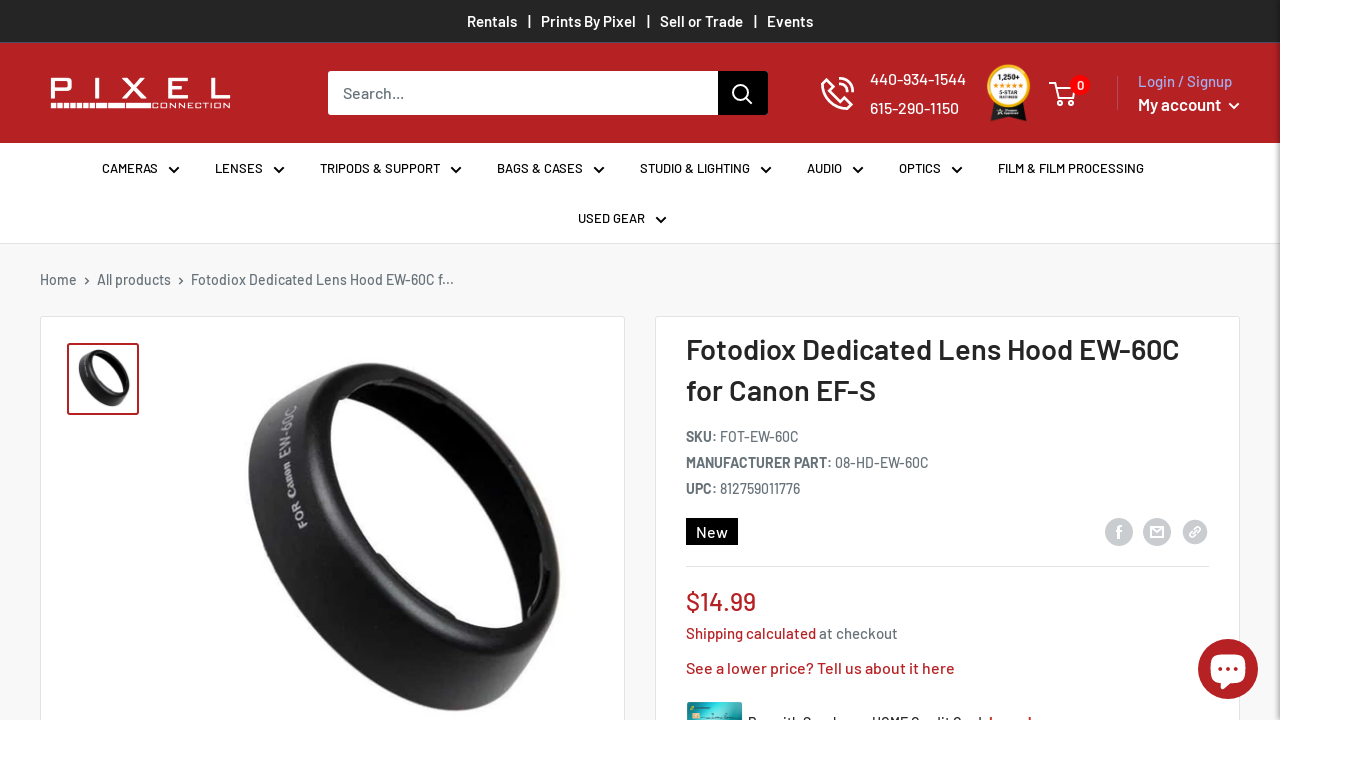

--- FILE ---
content_type: text/html; charset=UTF-8
request_url: https://app.inspon.com/dev-app/backend/api/api.php
body_size: 88
content:
{"product":{"title":"Fotodiox Dedicated Lens Hood EW-60C for Canon EF-S","featuredImage":{"id":"gid:\/\/shopify\/ProductImage\/39568101572851"},"options":[{"name":"Title","values":["Default Title"]}],"variants":[{"id":43856882008307,"option1":"Default Title","title":"Default Title","price":"14.99"}]},"collection":[{"title":"Photo Accessories"},{"title":"Lens Accessories"},{"title":"Photo Accessories"},{"title":"Lens Accessories"},{"title":"Pre Order Collection - Do not delete"},{"title":"INCLUDE_IN_SHOPPING_FEED"},{"title":"less price Products ohio holidays"},{"title":"All Products"},{"title":"All"},{"title":"All Products"},{"title":"All Products"}]}

--- FILE ---
content_type: text/css
request_url: https://thepixelconnection.com/cdn/shop/t/28/assets/edz-custom.css?v=144510369205493885051769669680
body_size: 515
content:
/** Shopify CDN: Minification failed

Line 191:12 Expected identifier but found whitespace
Line 191:13 Unexpected "("

**/
@media screen and (max-width: 768px) {
    .header {
        display: flex !important;
        align-items: center !important;
        min-height: 64px !important;
}
.featured_col_products .tab button {
        font-size: 14px !important;
}  
.featured_col_products .tab button.active {
    border-bottom: 4px solid #b62124 !important;
}  
.p_list_section {
    margin-top: 20px important;
} 
.homepage_icon .slick-list.draggable .slick-track {
    padding: 0px 0 !important;
} 
section.section.logo_list_main {
        margin-top: 0px !important;
}  
section.section.logo_list_main {
    margin: 0px 0 0px !important; 
}  
.section {
    margin: 10px 0 !important; 
} 
.section.image_with_text_section {
    padding: 2rem 0% !important;
} 
p.footer__aside-title {
    padding-top: 0px !important;
}  
h2.section__title.heading.h3, .review_sec h2.heading, .heading-color-red {
    font-size: 20px !important;
    padding-top: 5px !important;
    padding-bottom: 5px !important;
}
.product-item__title {
    height: 100px;
} 
.product-item__title {
    height: 100px !important;
} 
.star_container {
    height: 3rem !important;
}  
.shopify-section.featured-collction .product-item__title {
    height: 70px !important;
}    
.edu-page-h2 {
    color: #B62124 !important;
    font-size: 20px !important;
    line-height: 25px !important;
    font-weight: 700 !important;
}  
.fsize {
    font-size: 25px !important;
}
.nv-richtext-item h3 {
    margin: 0 0 5px !important;
}  
section.nv-richtext-wrapper {
    margin: 0rem auto !important; 
} 
.nv-richtext-item {
    padding: 5px 0 !important; ;
    border-bottom: 1px solid #dedede;
    padding-bottom: 1rem !important; ;
} 
.form-back {
    width: 100% !important;
}
.Polaris-FormLayout h3 {
        font-size: 22px !important;
        line-height: 1 !important;
}  
.wsw-featued-box {
    width: 100% !important;
    padding: 0 25px !important;
    margin: 0 auto !important;
}  
.advantage-div .narrow-div {
    padding: 0rem 4px 0rem !important;
}  
.narrow-div p {
    padding-top: 5px !important;
    color: #000;
}  
.advantage-div {
    padding-bottom: 2rem !important;
}  
.wsw-text-section-wrapper .narrow-div {
    padding-bottom: 2rem !important;
    padding-top: 2rem !important;
}  
.card {
    z-index: 0 !important;
}
}
@media (min-width: 769px) and (max-width: 990px) {
.header__search-bar-wrapper {
    padding: 0 0% !important;
}   
.header__mobile-nav {
    display: inline-block;
    margin-right: 0px !important;
}  
.header__logo {
    margin-right: 0px !important;
}
.header.header--inline .container {
    padding: 0 20px !important;
}  
.header__logo-image {
    max-width: 200px !important;
}  
.header__action-list {
    padding-left: 0px !important;
} 
.mobile-menu__help-wrapper .icon--bi-phone {
    margin-right: 10px !important;
    margin-left: 10px !important;
}
.co-number-list {
    font-size: 11px !important;
} 
.shopper_app img {
    margin-left: 6px !important;
}
shopper_app img {
    height: 40px !important;
} 
.product-item__title {
    height: 80px !important;
} 
.star_container {
    height: 3rem !important;
}  
.shopify-section.featured-collction .product-item__title {
        height: 70px !important;
}  
.fsize {
    font-size: 25px !important;
}
section.nv-richtext-wrapper {
    margin: 0rem auto !important; 
}
.nv-richtext-item {
    padding: 5px 0 !important; ;
    border-bottom: 1px solid #dedede;
    padding-bottom: 1rem !important; ;
}
h2.section__title.heading.h3, .review_sec h2.heading, .heading-color-red {
    font-size: 25px !important;
}  
.side-by-side{
    padding: 10px 0 !important;
} 
.text-div {
    padding: 20px !important;
}
.form-back {
    width: 90% !important;;
    padding: 1rem !important;;
} 
.Polaris-FormLayout h3 {
        font-size: 26px !important;
        line-height: 1 !important;
}  
}
@media screen and (min-width: 641px) {
    .header__logo-image {
        max-width: 240px !important;
    }
}
.footer-images {
    display: flex;
    gap: 25px;
}
p.footer__aside-title {
    padding-top: 0px !important;
}
.footer__aside-item--localization, .footer__aside-item--copyright
Specificity: (0,1,0)
 {
    margin-top: 15px !important;
}
.product-item__title {
    height: 80px;
}
.star_container {
    height: 2rem;
}
.shopify-section.featured-collction .product-item__title {
  height: 70px !important;
}
.shopify-policy__container {
    max-width: 1200px;
    width: 100%;
}
.rte h3 {
    margin: 0.8em 0 0.8em 0;
}
.shopify-policy__title {
    margin: 10px 0;
}
.shopify-policy__body .container {
    padding: 0px !important;
}
/* .page__content.rte div {
    width: 100% !important;
} */
.article__inner {
    max-width: 100% !important;
    margin: 40px auto 60px auto;
}
.article__inner {
  margin-top: 30px;
}
.page__header {
    margin: 10px 0 !important; 
}
.edu-container-2 {
  padding: 25px 10px 0px !important;
}  
.edu-container {
        padding: 25px 20px !important;
}
.how-it-work, .why-shop-icons {
    padding: 1rem 0 !important;
}
.form-back {
    margin-top: 0px !important;
}
.contact-location {
    padding: 0px 0 !impportant;
}
.nash-top-block {
    margin-top: 0rem 0px !important;
    margin-bottom: 1rem !important;
}
section.nv-store-img-wrapper {
    margin: 1rem auto !important;
}
.nash-top-block {
    margin-top: 0rem !important;
}
.image-div {
    padding: 0px !important;
}
.icons-inner {
    width: 33.33% !important;
    padding: 10px !important;
}
.form-back {
    width: 75%;
    padding: 0.8rem !important;
}
.pagination {
    padding: 20px 0 !important;
    border-bottom: 1px solid var(--border-color);
}
.event-container-item {
    height: fit-content !important;
}
.event-container-item {
    padding: 0px !important;
    margin-bottom: 0px !important;
}
.event-container-item {
    padding: 5px !important;
}
.product-block-list__item .card {
    z-index: 11111;
}
.product-block-list {
  z-index: 7;
}
.alert--tight {
    display: none;
}
p.empty-state__description {
    display: none;
}
.page__description {
    display: none;
}


--- FILE ---
content_type: text/css
request_url: https://cdn.boostcommerce.io/widget-integration/theme/customization/pixelconnection.myshopify.com/HKDvAQjQRt/customization-1767853404543.css
body_size: 303
content:
/*********************** Custom css for Boost AI Search & Discovery  ************************/

.boost-sd__pagination-number:hover, .boost-sd__pagination-number:focus, .boost-sd__pagination-number--active {
    color: white;
    background-color: #B72225;
}

.boost-sd__search-form-title {
    color: black;
}

.boost-sd__search-result-toolbar-panel--active {
    color: #B72225; 
}

.boost-sd__button--as-search {
    background-color: #000000;

}
.boost-sd__button--as-search:hover {
    background-color: #000000;
}

.boost-sd__button--as-search svg {
    filter: invert(1);
}

.boost-sd__product-item {
    justify-content: space-between;
}

.boost-sd__product-vendor {
    text-transform: capitalize !important;
}

.boost-sd__product-item-list-view-layout-cta-buttons .boost-sd__button {
    border-color: #B72225;
}

button.boost-sd__button.boost-sd__button--secondary.boost-sd__button--full-width.boost-sd__button--large.boost-sd__button--quick-view:hover {
    color: #B72225;
}

.boost-sd__quick-view-title {
    color: black;
}

.boost-sd__quick-view-price {
    color: #B72225;
}

.boost-sd__quick-view-quantity-title {
    color: black;
}

:root, body {
    overflow-x: clip;
}

.boost-sd__product-image-img {
    object-fit: contain;
    background: white;
}

.boost-sd__modal {
    overflow: scroll;
    display: none;
}
body[class*=modal-open] {
    overflow-y: scroll;
}

.boost-sd__instant-search-results--mobile-style1.boost-sd__instant-search-results--product-type-grid .boost-sd__suggestion-queries-item-product--left:before {
    padding-top: 100%;
}

/* .boost-sd__button-custom-search-page {
    display: none;
}

.template-search .boost-sd__product-item .boost-sd__button {
    display: none;
}

.template-search .boost-sd__product-item .boost-sd__button.boost-sd__button-custom-search-page {
    display: block;
} */

/* fixed the conflict filter tree desktop on mobile */
/* @media only screen and (max-width: 991px) {
    .boost-sd-left {
        display: none !important;
    }
} */

--- FILE ---
content_type: text/javascript;charset=UTF-8
request_url: https://www.shopperapproved.com/product/26574/8063279464691.js
body_size: 444
content:

/*
Array
(
    [requested_url] => /product/26574/8063279464691.js
    [key] => 8063279464691
)

*/

var sa_cached = false;

var sa_filename = '/var/www/releases/7595_4c75e925b0b039dc5f6b9b7e5dc815de399384f9/widgets/../cached/product/26574/8063279464691.js';
//Cached 2026-01-30 05:49:44


        
   
    
    var sa_product_values = { 'site':26574, 'hold':true }; 
    
    var sa_popup_src = '//www.shopperapproved.com/thankyou/product/26574.js';
        
    function ReviewProduct(id, desc, image, loop) {
        if (typeof(loop) == 'undefined') {
            loop = 1;
        }
        
        sa_product_values['products'] = {};
        sa_product_values['products'][id] = desc;
        saJQ('#shopper_approved_product .product_desc,#shopper_approved .product_desc').html(desc);
        saJQ('#shopper_approved_product .product_desc,#shopper_approved .product_desc').css({'display': 'block','margin': '10px 0'})
        
        if ((!image || (typeof(image) != 'string' && typeof(image) != 'String')) && sa_product_image_src) {
            image = sa_product_image_src;
        }
        
        if (image) {
            saJQ('#sa_product_product_image,#sa_product_image').css('margin','0 4px 4px 0').prop('src', image);
        }
        else {
            saJQ('#sa_product_product_image,#sa_product_image').hide();
        }
        
        if (typeof(StartShopperApprovedProduct) == 'function') {
            StartShopperApprovedProduct();
        }
        else if (typeof(StartShopperApproved) == 'function') {
            StartShopperApproved();
        }
        else if (loop < 4) {
            loop++;
            setTimeout(ReviewProduct(id, desc, image, loop), 500);
        }
    }

    
        
var sa_productid = '8063279464691';
var sa_product_desc = 'Fotodiox Dedicated Lens Hood EW-60C for Canon EF-S';
var sa_product_image_src = 'https://cdn.shopify.com/s/files/1/0635/8342/0659/products/fotodiox-dedicada-bayoneta-lens-hood-para-canon-ef-s-d_nq_np_797056-mco25623492669_052017-o.jpg?v=1691179770';
 
        
var sa_productid = '8063279464691';
var sa_product_desc = 'Fotodiox Dedicated Lens Hood EW-60C for Canon EF-S';
var sa_product_image_src = 'https://cdn.shopify.com/s/files/1/0635/8342/0659/products/fotodiox-dedicada-bayoneta-lens-hood-para-canon-ef-s-d_nq_np_797056-mco25623492669_052017-o.jpg?v=1691179770';
 

(function(w,d,t,f,s,a){s=d.createElement(t),
a=d.getElementsByTagName(t)[0];s.async=1;s.src=f;a.parentNode.insertBefore(s,a)
})(window,document,'script','//www.shopperapproved.com/product/26574/merchantfallback.js');



--- FILE ---
content_type: text/javascript;charset=UTF-8
request_url: https://www.shopperapproved.com/product/26574/merchantfallback.js
body_size: 15528
content:

var sa_filename = '/var/www/releases/7595_4c75e925b0b039dc5f6b9b7e5dc815de399384f9/widgets/../cached/product/26574/merchantfallback.js';
//Cached 2026-01-30 04:14:34

var widget_css_s3 = "";loadStyle(widget_css_s3);

/* 4.0 */

var sa_new_surveys = 0;

var sa_msort = 'new';
var sa_productreverse = 'code';//[26574] - [merchantfallback]

var sa_write_review = 1;


function saLoadScript(src) {    
    var js = window.document.createElement('script');
    js.src = src; js.type = 'text/javascript';
    document.getElementsByTagName("head")[0].appendChild(js);
}  

if (typeof(dataToTrack) != 'undefined') {
    if (dataToTrack.index_of('_FR1') >= 0) {
        var sa_language = 'fra';
    };
};

if (typeof sa_language == 'undefined') {
    var sa_language = null;
} 
var default_lang = 'eng';


var langCall = false;
if (sa_language != null && sa_language != 'eng') {
    langCall = true;
    saLoadScript('//www.shopperapproved.com/widgets/TranslateLanguage.php?rtype=merchant&lang='+sa_language+'&siteid=26574');
} else {
    sa_language = default_lang; 
} 

var sa_hideCustomerLocation = false;

if (typeof(sa_product_reviews) == 'undefined') {
    var sa_product_reviews = {};
}
if (typeof(sa_product_reviews['new']) == 'undefined') {
    sa_product_reviews['new'] = {};
}

var tempreviews = [{"id":"212237898","name":"Chaasahn H.","date":"29 Jan 2026","country":"US","state":"DE","city":null,"rating":"2.0","comments":"When I purchases the item it was advertised as purchase now instead of pre order. Then after the item came in I was told it would be shipped and it was not. I had to wait extra days and then called to see what had happened. Customer service called the store and the order then went out. My item was sitting in the store not being sent to me for days.","heading":"","recommend":"","verified":true,"response":null,"resolution":true},{"id":"213658465","name":"Matthew S.","date":"27 Jan 2026","country":"US","state":"OH","city":null,"rating":"5.0","comments":"Great service and accurate website description","heading":"","recommend":"","verified":true,"response":null,"resolution":false},{"id":"213682872","name":"Ryan D.","date":"27 Jan 2026","country":"US","state":"MA","city":null,"rating":"5.0","comments":"Team quickly understood my detailed question and gave me a detailed answer. Thanks!","heading":"","recommend":"","verified":true,"response":null,"resolution":false},{"id":"213677867","name":"Brian H.","date":"27 Jan 2026","country":"US","state":"KY","city":null,"rating":"5.0","comments":"Item arrived surprisingly fast and online chat answered questions I had before ordering.","heading":"","recommend":"","verified":true,"response":null,"resolution":false},{"id":"213537788","name":"Alex R.","date":"25 Jan 2026","country":"US","state":"OH","city":null,"rating":"5.0","comments":"Great price matching experience","heading":"","recommend":"","verified":true,"response":null,"resolution":false},{"id":"213391812","name":"Reilly D.","date":"22 Jan 2026","country":"US","state":"TN","city":null,"rating":"5.0","comments":"I had a great experience","heading":"","recommend":"","verified":true,"response":null,"resolution":false},{"id":"213375831","name":"Jarrett D.","date":"22 Jan 2026","country":"US","state":"NE","city":null,"rating":"5.0","comments":"Fast service","heading":"","recommend":"","verified":true,"response":null,"resolution":false},{"id":"213308387","name":"CASSANDRA J.","date":"21 Jan 2026","country":"US","state":"MO","city":null,"rating":"5.0","comments":"Fast","heading":"","recommend":"","verified":true,"response":null,"resolution":false},{"id":"212176627","name":"Adrian V.","date":"20 Jan 2026","country":"US","state":"CO","city":null,"rating":"5.0","comments":"Great Service! Will use them again!","heading":"","recommend":"","verified":true,"response":null,"resolution":false},{"id":"213126005","name":"Craig W.","date":"17 Jan 2026","country":"US","state":"IL","city":null,"rating":"5.0","comments":"It was great","heading":"","recommend":"","verified":true,"response":null,"resolution":false},{"id":"212526527","name":"Dan D.","date":"07 Jan 2026","country":"US","state":"OH","city":null,"rating":"5.0","comments":"The chat experience was fantastic. The answer was both quick and helpful. When the item arrived, it was exactly as advertised. It was a very good experience for me.","heading":"","recommend":"","verified":true,"response":null,"resolution":false},{"id":"212405581","name":"Nicole","date":"06 Jan 2026","country":"US","state":"OH","city":null,"rating":"5.0","comments":"Amazing customer service, no issues. Everything was very quick and easy.","heading":"","recommend":"","verified":true,"response":null,"resolution":false},{"id":"211299140","name":"Leslie H.","date":"05 Jan 2026","country":"US","state":"NC","city":null,"rating":"5.0","comments":"The shop\/staff in Ohio was amazing! Thank you","heading":"","recommend":"","verified":true,"response":null,"resolution":false},{"id":"212431220","name":"Tim A.","date":"05 Jan 2026","country":"US","state":"KY","city":null,"rating":"5.0","comments":"Easy purchase","heading":"","recommend":"","verified":true,"response":null,"resolution":false},{"id":"212507790","name":"Michael M.","date":"05 Jan 2026","country":"US","state":"FL","city":null,"rating":"5.0","comments":"Great, quick response time. Had it when no one else did.","heading":"","recommend":"","verified":true,"response":null,"resolution":false},{"id":"212392314","name":"Claude L.","date":"03 Jan 2026","country":"US","state":"MD","city":null,"rating":"5.0","comments":"amazing!","heading":"","recommend":"","verified":true,"response":null,"resolution":false},{"id":"212269216","name":"Gerald B.","date":"01 Jan 2026","country":"US","state":"MI","city":null,"rating":"5.0","comments":"The item was shipped promptly and arrived pretty quick, considering the snow storms the country has experiencing.","heading":"","recommend":"","verified":true,"response":null,"resolution":false},{"id":"212277642","name":"Michael V.","date":"31 Dec 2025","country":"US","state":"OH","city":null,"rating":"5.0","comments":"Great store, great people","heading":"","recommend":"","verified":true,"response":null,"resolution":false},{"id":"211316820","name":"TK","date":"28 Dec 2025","country":"US","state":"TN","city":null,"rating":"5.0","comments":"Enjoyed the shopping experience. Excellent people to work with","heading":"","recommend":"","verified":true,"response":null,"resolution":false},{"id":"211634849","name":"ANich","date":"25 Dec 2025","country":"US","state":"FL","city":null,"rating":"5.0","comments":"Great","heading":"","recommend":"","verified":true,"response":null,"resolution":false},{"id":"210890595","name":"Violet G.","date":"23 Dec 2025","country":"US","state":"NY","city":null,"rating":"5.0","comments":"Excellent","heading":"","recommend":"","verified":true,"response":null,"resolution":false},{"id":"210929064","name":"Bill K.","date":"22 Dec 2025","country":"US","state":"NJ","city":null,"rating":"5.0","comments":"perfect and seamless - fantastic customer service!  ultra fast shipping","heading":"","recommend":"","verified":true,"response":null,"resolution":false},{"id":"211546511","name":"Jordan","date":"19 Dec 2025","country":"US","state":"AR","city":null,"rating":"5.0","comments":"Great buy. Great price.","heading":"","recommend":"","verified":true,"response":null,"resolution":false},{"id":"211268628","name":"Elidia D.","date":"15 Dec 2025","country":"US","state":"AZ","city":null,"rating":"5.0","comments":"It&#039;s a gift for my son. Hope he loves it.","heading":"","recommend":"","verified":true,"response":null,"resolution":false},{"id":"211045960","name":"Larry M.","date":"09 Dec 2025","country":"US","state":"NJ","city":null,"rating":"5.0","comments":"They had exactly what I needed when I needed it.  Product was as described.  Also my delivery was much quicker than expected.  For that I am greatfull.","heading":"","recommend":"","verified":true,"response":null,"resolution":false},{"id":"209851708","name":"ELIZABETH I.","date":"08 Dec 2025","country":"US","state":"NY","city":null,"rating":"5.0","comments":"Smooth experience. Appreciated the communication.","heading":"","recommend":"","verified":true,"response":null,"resolution":false},{"id":"210579442","name":"John B.","date":"08 Dec 2025","country":"US","state":"TN","city":null,"rating":"5.0","comments":"See my review!  Only issue is that the lens didn&#039;t come with the original Sony front or rear lens cap.  The third party rear cap seems fine but the third party front cap is terrible!  Very finicky about how it fits.  I will probably have to order an original Sony one that fits better.  It has already come off the lens multiple times after on using the lens twice.  Not confident it it at all.  The lens is in good physical condition and seems to be in good working order.","heading":"","recommend":"","verified":true,"response":null,"resolution":false},{"id":"210929703","name":"Bonnie","date":"07 Dec 2025","country":"US","state":"NY","city":null,"rating":"5.0","comments":"The very knowledgeable staff answers any questions I have and offers suggestions when needed.<br>The products are always shipped immediately and arrive quickly.","heading":"","recommend":"","verified":true,"response":null,"resolution":false},{"id":"210254489","name":"Aaron K.","date":"05 Dec 2025","country":"US","state":"UT","city":null,"rating":"5.0","comments":"Highly Recommended: Excellent Purchase ExperienceHighly Recommended: Excellent Purchase Experience<br>I am very pleased with my recent purchase and had an outstanding experience buying from this company. The entire process was smooth, efficient, and thoroughly enjoyable. From the initial browsing to the final delivery, their commitment to customer satisfaction was clearly evident. The quality of the product met and even exceeded my expectations, confirming that I made an excellent choice.<br><br>I strongly recommend this company to anyone looking for a reliable and positive buying experience. Based on the superior service and quality I received, I will definitely be a repeat customer in the future. I look forward to purchasing from them again!","heading":"","recommend":"","verified":true,"response":null,"resolution":false},{"id":"210010741","name":"Patrick N.","date":"27 Nov 2025","country":"US","state":"CA","city":null,"rating":"5.0","comments":"Good","heading":"","recommend":"","verified":true,"response":null,"resolution":false},{"id":"208935331","name":"Lindsey C.","date":"17 Nov 2025","country":"US","state":"TN","city":null,"rating":"5.0","comments":"Amazing customer service and made it right.","heading":"","recommend":"","verified":true,"response":null,"resolution":false},{"id":"209494449","name":"Jerel G.","date":"17 Nov 2025","country":"US","state":"CA","city":null,"rating":"5.0","comments":"Excellent sales experience with Pixel Connection.  I purchased and used lens and it was in like new condition, the price was great and I received it quickly.  I&#039;ll be shopping with them again soon.","heading":"","recommend":"","verified":true,"response":null,"resolution":false},{"id":"208936258","name":"MP","date":"05 Nov 2025","country":"US","state":"NJ","city":null,"rating":"5.0","comments":"Good","heading":"","recommend":"","verified":true,"response":null,"resolution":false},{"id":"208580203","name":"danni H.","date":"30 Oct 2025","country":"US","state":"NJ","city":null,"rating":"5.0","comments":"great delivery time","heading":"","recommend":"","verified":true,"response":null,"resolution":false},{"id":"208290860","name":"Jenna M.","date":"29 Oct 2025","country":"US","state":"FL","city":null,"rating":"5.0","comments":"Great!","heading":"","recommend":"","verified":true,"response":null,"resolution":false},{"id":"208231836","name":"Sydney B.","date":"26 Oct 2025","country":"US","state":"IN","city":null,"rating":"5.0","comments":"Fast shipping, used item in excellent condition as advertised, and a great price. Will definitely keep them in mind for my next camera purchase.","heading":"","recommend":"","verified":true,"response":null,"resolution":false},{"id":"208416733","name":"Ashley F.","date":"26 Oct 2025","country":"US","state":"TN","city":null,"rating":"5.0","comments":"Great","heading":"","recommend":"","verified":true,"response":null,"resolution":false},{"id":"208307237","name":"Daniel M.","date":"25 Oct 2025","country":"US","state":"IL","city":null,"rating":"5.0","comments":"Great experience. Will be back for other needs.","heading":"","recommend":"","verified":true,"response":null,"resolution":false},{"id":"208111727","name":"JOHN J.","date":"21 Oct 2025","country":"US","state":"GA","city":null,"rating":"5.0","comments":"Great store!","heading":"","recommend":"","verified":true,"response":null,"resolution":false},{"id":"207005271","name":"Austin A.","date":"29 Sep 2025","country":"US","state":"TN","city":null,"rating":"5.0","comments":"I had no idea who you all were until last week. I couldn&#039;t believe the price and reviews. The customer service was the BEST of any camera store I&#039;ve ever purchased from. Everything was shipped perfectly packaged and the lens is in incredible condition. I will be using you all first and foremost whenever I have camera needs. So long B&H, MPB and KEH...Pixel connection is my new home <3","heading":"","recommend":"","verified":true,"response":null,"resolution":false},{"id":"206995421","name":"Reagan R.","date":"29 Sep 2025","country":"US","state":"TN","city":null,"rating":"5.0","comments":"Received product fast, thank you.","heading":"","recommend":"","verified":true,"response":null,"resolution":false},{"id":"205683659","name":"Alan S.","date":"29 Sep 2025","country":"US","state":"KY","city":null,"rating":"5.0","comments":"Fantastic","heading":"","recommend":"","verified":true,"response":null,"resolution":false},{"id":"206853277","name":"timothy M.","date":"27 Sep 2025","country":"US","state":"LA","city":null,"rating":"5.0","comments":"great","heading":"","recommend":"","verified":true,"response":null,"resolution":false},{"id":"206642734","name":"Luigi M.","date":"22 Sep 2025","country":"US","state":"OH","city":null,"rating":"5.0","comments":"No issues with ordering at all.  Both the grip and second battery worked out great on my A9iii","heading":"","recommend":"","verified":true,"response":null,"resolution":false},{"id":"206458143","name":"Eric A.","date":"18 Sep 2025","country":"US","state":"TN","city":null,"rating":"5.0","comments":"It was fast and easy, thank you!","heading":"","recommend":"","verified":true,"response":null,"resolution":false},{"id":"206292172","name":"Samuel C.","date":"16 Sep 2025","country":"US","state":"CA","city":null,"rating":"5.0","comments":"Awesome!","heading":"","recommend":"","verified":true,"response":null,"resolution":false},{"id":"206246084","name":"John","date":"15 Sep 2025","country":"US","state":"NJ","city":null,"rating":"5.0","comments":"Quick and easy, great customer service","heading":"","recommend":"","verified":true,"response":null,"resolution":false},{"id":"206098338","name":"Sam T.","date":"14 Sep 2025","country":"US","state":"TN","city":null,"rating":"5.0","comments":"The site is easy to navigate and the shipping process went extremely smoothly","heading":"","recommend":"","verified":true,"response":null,"resolution":false},{"id":"205839340","name":"Tatyanna","date":"10 Sep 2025","country":"US","state":"FL","city":null,"rating":"4.0","comments":"They tell you to contact them and they never get back, so what&#039;s the point?","heading":"","recommend":"","verified":true,"response":null,"resolution":false},{"id":"202161824","name":"Vikram N.","date":"08 Sep 2025","country":"US","state":"CA","city":null,"rating":"5.0","comments":"Great customer service","heading":"","recommend":"","verified":true,"response":null,"resolution":false},{"id":"205564570","name":"Justin","date":"01 Sep 2025","country":"US","state":"TX","city":null,"rating":"5.0","comments":"The transaction and service provided was excellent!","heading":"","recommend":"","verified":true,"response":null,"resolution":false},{"id":"205141004","name":"Joy Y.","date":"25 Aug 2025","country":"US","state":"SC","city":null,"rating":"5.0","comments":"None","heading":"","recommend":"","verified":true,"response":null,"resolution":false},{"id":"205062217","name":"James W.","date":"24 Aug 2025","country":"US","state":"NY","city":null,"rating":"5.0","comments":"Couldn&#039;t be happier, placed the order, was on back order,  shipped out the next day, got it the following day, great product, great service, great price and great communication. Highly recommend","heading":"","recommend":"","verified":true,"response":null,"resolution":false},{"id":"201595992","name":"Carlos-Daniel F.","date":"19 Aug 2025","country":"US","state":"TN","city":null,"rating":"5.0","comments":"Everything was great. Is my third camera from Pixel Connection and it&#039;s definitely a great experience every time.","heading":"","recommend":"","verified":true,"response":null,"resolution":false},{"id":"204750524","name":"M.Young","date":"17 Aug 2025","country":"US","state":"FL","city":null,"rating":"5.0","comments":"Great service and commincation","heading":"","recommend":"","verified":true,"response":null,"resolution":false},{"id":"204611168","name":"mary L.","date":"16 Aug 2025","country":"US","state":"NY","city":null,"rating":"5.0","comments":"Great experience! Would use the company again.","heading":"","recommend":"","verified":true,"response":null,"resolution":false},{"id":"204503163","name":"James K.","date":"13 Aug 2025","country":"US","state":"OH","city":null,"rating":"5.0","comments":"Great customer service over the phone on a couple occasions as I tried to purchase this hard to find lens.  Once I put a deposit down, I got the lens the next day when it came in stock.  UPS shipping made next day air into 4 day air, but that&#039;s on UPS","heading":"","recommend":"","verified":true,"response":null,"resolution":false},{"id":"202106856","name":"Pravallika B.","date":"31 Jul 2025","country":"US","state":"VA","city":null,"rating":"5.0","comments":"Easy to use","heading":"","recommend":"","verified":true,"response":null,"resolution":false},{"id":"202914720","name":"Tom B.","date":"29 Jul 2025","country":"US","state":"OH","city":null,"rating":"5.0","comments":"Pixel Connection is an easy site to browse and make purchases on. Support them with your business.","heading":"","recommend":"","verified":true,"response":null,"resolution":false},{"id":"203730264","name":"Ryan H.","date":"29 Jul 2025","country":"US","state":"OH","city":null,"rating":"5.0","comments":"Great as always!","heading":"","recommend":"","verified":true,"response":null,"resolution":false},{"id":"203255000","name":"Korey S.","date":"24 Jul 2025","country":"US","state":"OH","city":null,"rating":"5.0","comments":"Fantastic. See earlier comment.","heading":"","recommend":"","verified":true,"response":null,"resolution":false},{"id":"202465935","name":"T","date":"20 Jul 2025","country":"US","state":"CT","city":null,"rating":"5.0","comments":"Helpful and quick","heading":"","recommend":"","verified":true,"response":null,"resolution":false},{"id":"202981519","name":"Jason","date":"19 Jul 2025","country":"US","state":"OH","city":null,"rating":"5.0","comments":"Pixel Connection was great to deal with.. They had available stock of a hard to find lens and shipped it quickly. Arrived sooner than I thought.","heading":"","recommend":"","verified":true,"response":null,"resolution":false},{"id":"203014273","name":"Craig B.","date":"16 Jul 2025","country":"US","state":"OH","city":null,"rating":"5.0","comments":"thepixelconnection is my go-to camera store. I&#039;ve bought products online and in-store (Avon, OH) and they&#039;re always helpful and knowledgeable.","heading":"","recommend":"","verified":true,"response":null,"resolution":false},{"id":"203005955","name":"Karly C.","date":"16 Jul 2025","country":"US","state":"TN","city":null,"rating":"5.0","comments":"Seamless experience, thanks!","heading":"","recommend":"","verified":true,"response":null,"resolution":false},{"id":"202908523","name":"Desiree F.","date":"14 Jul 2025","country":"US","state":"OH","city":null,"rating":"5.0","comments":"This is a great purchase! The waterproof material and the zippers being protected is a definite plus! The only downfall is there&#039;s not enough photos showing inside of the pockets so I was hoping I would love it when I got it and I do! Also the photo color was brighter than the actual product. Which I liked the color of the product in the photo a little bit more than I like it in person,  but still a great bit & in happy!","heading":"","recommend":"","verified":true,"response":null,"resolution":false},{"id":"202637901","name":"Bobby C.","date":"08 Jul 2025","country":"US","state":"NY","city":null,"rating":"4.0","comments":".","heading":"","recommend":"","verified":true,"response":null,"resolution":false},{"id":"202301125","name":"Arthur M.","date":"04 Jul 2025","country":"US","state":"MI","city":null,"rating":"5.0","comments":"See the reference I sent on your system. Thank you!!","heading":"","recommend":"","verified":true,"response":null,"resolution":false},{"id":"202146900","name":"Carmen G.","date":"29 Jun 2025","country":"US","state":"IL","city":null,"rating":"5.0","comments":"Great products and fast shipping","heading":"","recommend":"","verified":true,"response":null,"resolution":false},{"id":"202052434","name":"Corey P.","date":"28 Jun 2025","country":"US","state":"OH","city":null,"rating":"5.0","comments":"Love this place! Great selection and customer service","heading":"","recommend":"","verified":true,"response":null,"resolution":false},{"id":"201139408","name":"Engred","date":"27 Jun 2025","country":"US","state":"NY","city":null,"rating":"5.0","comments":"My overall experience with thepixelconnection.com was awesome. I didn&#039;t expect their service to be as speedy as it was but my order came in super fast. Love their attention to detail and how well packed the camera body and lens were. I am extremely happy with both the service and my purchase, will definitely be purchasing again soon!","heading":"","recommend":"","verified":true,"response":null,"resolution":false},{"id":"201700095","name":"Hua F.","date":"25 Jun 2025","country":"US","state":"NH","city":null,"rating":"5.0","comments":"Great experience!","heading":"","recommend":"","verified":true,"response":null,"resolution":false},{"id":"201231356","name":"Virshawn","date":"10 Jun 2025","country":"US","state":"TN","city":null,"rating":"5.0","comments":"It was real quick and easy","heading":"","recommend":"","verified":true,"response":null,"resolution":false},{"id":"201165177","name":"R S.","date":"08 Jun 2025","country":"US","state":"TX","city":null,"rating":"5.0","comments":"I found the Nashville customer service agent to be polite, professional, and had clear answers to my questions.  That interaction led to have full confidence with placing my order with PixelConnection.  My order arrived two days later, well packed and in perfect condition.","heading":"","recommend":"","verified":true,"response":null,"resolution":false},{"id":"200861235","name":"Beach B.","date":"02 Jun 2025","country":"US","state":"FL","city":null,"rating":"5.0","comments":"No complaints from me!!!","heading":"","recommend":"","verified":true,"response":null,"resolution":false},{"id":"200812712","name":"Katie B.","date":"02 Jun 2025","country":"US","state":"TN","city":null,"rating":"5.0","comments":"Pixel Connection continues to surpass all expectations. They are transparent about their current stock of gear and have very competitive pricing. The customer service rep I spoke with was fantastic.","heading":"","recommend":"","verified":true,"response":null,"resolution":false},{"id":"200921559","name":"Simon K.","date":"01 Jun 2025","country":"United States","state":"CA","city":null,"rating":"5.0","comments":"Fast and easy to use website. Glad I was able to grab a camera that is hard to get at the moment.","heading":"","recommend":"","verified":false,"response":null,"resolution":false},{"id":"200921673","name":"Adyson H.","date":"01 Jun 2025","country":"United States","state":"","city":null,"rating":"5.0","comments":"Ari was so helpful in helping me with my purchase and I love my camera!","heading":"","recommend":"","verified":false,"response":null,"resolution":false},{"id":"200921711","name":"D M.","date":"01 Jun 2025","country":"United States","state":"NC","city":null,"rating":"5.0","comments":"Great!","heading":"","recommend":"","verified":false,"response":null,"resolution":false},{"id":"200921657","name":"Michael V.","date":"01 Jun 2025","country":"United States","state":"OH","city":null,"rating":"5.0","comments":"Great camera store with friendly, helpful employees","heading":"","recommend":"","verified":false,"response":null,"resolution":false}];
sa_product_reviews['new'] = sa_product_reviews['new'] || {};
for (p in tempreviews) { sa_product_reviews['new'][p] = tempreviews[p]; }


var sa_foundrows = 1368;

var sa_total_found = 1373;
//write_data_false
 
var sa_siteid = 26574;
var sa_domain = 'thepixelconnection.com';
var sa_company_response = 'Response from thepixelconnection.com';
var sa_perlist = 80;
var sa_overall = 4.9;
var sa_percentage = '98';
var sa_graph = '3.6.13.90.1261';
var sa_percentage_desc = 'of customers that buy<br /> from this merchant give <br />them a 4 or 5-Star rating.';
var sa_showheader = 1;
var sa_merchantheader = "We're currently collecting product reviews for this item. In the meantime, here are some reviews from our past customers sharing their overall shopping experience. ";
var sa_rtype = 'merchant';
var sa_start_sort = 'new'; 
var sa_hasfeatured = true; 

if (typeof(sa_foundrows) != 'undefined') {
    sa_total_found = sa_foundrows;
    sa_foundrows = 1368;
}
else {
    var sa_foundrows = 1368;
}


var sa_css = '#shopper_review_page { box-sizing: content-box; } #shopper_review_page * { box-sizing: content-box; } #shopper_review_page div { line-height: 1.5em; vertical-align: top; } .product_review { padding: 30px 15px 30px 15px; border-bottom: #cccccc solid 1px; clear: both; } .merchant_review { max-width: inherit; } .product_review .stars { float: left; padding-bottom: 5px; } #product_just_stars .on { width: 20px; height: 19px; background-image: url(\'https://www.shopperapproved.com/page/images_svg/star-full.svg\'); display: inline-block; } #product_just_stars .half { width: 20px; height: 19px; background-image: url(\'https://www.shopperapproved.com/page/images_svg/star-half.svg\'); display: inline-block; } #product_just_stars .off { width: 20px; height: 19px; background-image: url(\'https://www.shopperapproved.com/page/images_svg/star-empty.svg\'); display: none; } #sa_be_first { cursor: pointer; } .custom-answer .on { width: 20px; height: 19px; background-image: url(\'https://www.shopperapproved.com/page/images_svg/star-full.svg\'); display: inline-block; } .custom-answer .off { width: 20px; height: 19px; background-image: url(\'https://www.shopperapproved.com/page/images_svg/star-empty.svg\'); display: inline-block; } .custom_sum .on { width: 20px; height: 19px; background-image: url(\'https://www.shopperapproved.com/page/images_svg/star-full.svg\'); display: inline-block; } .custom_sum .half { width: 20px; height: 19px; background-image: url(\'https://www.shopperapproved.com/page/images_svg/star-half.svg\'); display: inline-block; } .custom_sum .off { width: 20px; height: 19px; background-image: url(\'https://www.shopperapproved.com/page/images_svg/star-empty.svg\'); display: inline-block; } #product_just_stars.big .on { width: 25px; height: 24px; background-image: url(\'https://www.shopperapproved.com/page/images_svg/star-full.svg\'); display: inline-block; margin: 1px; } #product_just_stars.big .half { width: 25px; height: 24px; background-image: url(\'https://www.shopperapproved.com/page/images_svg/star-half.svg\'); display: inline-block; margin: 1px; } #product_just_stars.big .off { width: 25px; height: 24px; background-image: url(\'https://www.shopperapproved.com/page/images_svg/star-empty.svg\'); display: none; margin: 1px; } #product_just_stars.med21 .on { width: 20px; height: 19px; background-image: url(\'https://www.shopperapproved.com/page/images_svg/star-full.svg\'); display: inline-block; } #product_just_stars.med21 .half { width: 20px; height: 19px; background-image: url(\'https://www.shopperapproved.com/page/images_svg/star-half.svg\'); display: inline-block; } #product_just_stars.med21 .off { width: 20px; height: 19px; background-image: url(\'https://www.shopperapproved.com/page/images_svg/star-empty.svg\'); display: none; } .ind_cnt { font-size: 9px; display: block; text-align: center; width: 100%; } /*.ind_cnt.low { display: none; }*/ .big .ind_cnt { width: 125px; } .product_review .stars .on { width: 20px; height: 19px; background-image: url(\'https://www.shopperapproved.com/page/images_svg/star-full.svg\'); display: inline-block; } .product_review .stars .half { width: 20px; height: 19px; background-image: url(\'https://www.shopperapproved.com/page/images_svg/star-half.svg\'); display: inline-block; } .product_review .stars .off { width: 20px; height: 19px; background-image: url(\'https://www.shopperapproved.com/page/images_svg/star-empty.svg\'); display: inline-block; } .product_review .images { float: right; font-size: 12px; margin-right: 15px; } .product_review .images .recommend { padding-left: 16px; background: url(\'https://www.shopperapproved.com/page/images3_0/recommend-check.png\') no-repeat left center; float: right; padding-right: 16px; } .product_review .images .verified { padding-left: 16px; background: url(\'https://www.shopperapproved.com/page/images3_0/verifiedbuyer.png\') no-repeat left center; float: right; } .product_review .rheading { font-size: 15px; clear: both; font-weight: bold; padding-bottom: 10px; } .product_review .rproduct { font-size: 15px; clear: both; font-weight: bold; padding: 10px 0; } .product_review .info { font-size: 13px; color: #555555; clear: both; } .product_review .comments { font-size: 15px; padding-top: 10px; line-height: 1.5 !important; } #merchant_page label[for=\"sa_sort\"], #product_page label[for=\"sa_sort\"] { margin-left: 50px; margin-top: 10px; margin-right: 10px; } .custom_head { font-size: 15px; font-weight: bold; } .product_review .custom-question { font-size: 15px; padding-top: 10px; font-weight: bold; } .product_review .resolution-attempt { color: #32a9d1; padding: 10px 0 0 0; font-size: 10px; } .sa_response_header { font-size: 15px; font-weight: bold; padding: 10px 0 0 0; } .product_review .custom-answer { font-size: 15px; } #product_page .paging { padding: 15px 15px 30px 15px; height: 24px; } #merchant_page .paging { max-width: inherit; } #product_page .paging .sa_page { width: 24px; height: 24px; margin-right: 6px; background-color: white; border: #cccccc solid 1px; padding: 0; font-size: 10px; text-align: center; } #product_page .paging .arrow { font-weight: bold; color: #02669a; text-align: left; padding-left: 6px; } #product_page .paging .active { background-color: #eeeeee; } #product_page #sa_sort { display: inline; width: inherit; } #review_image { height: 40px; } #review_image .sa_logo { border: 0; margin-top: -60px; display: block; float: right; } #review_header { padding: 0 15px 15px 15px; border-bottom: #cccccc solid 1px; text-align: justify; line-height: 100%; /*border-top: #cccccc solid 1px;*/ } #review_header.hide_header div.overall { display: none; } #review_header.hide_header div.stars { display: none; } #review_header .blockpair { text-align: center; display: inline-block; } #review_header .block { display: inline-block; height: 96px; text-align: center; margin-top: 15px; } #review_header .overall { width: 100px; color: white; } #review_header .overall .numbers { font-size: 32px; font-weight: bold; background-color: #cccccc; padding: 16px 0; float: none; margin: 0; } #review_header .overall .color5 { background-color: #019f17; } #review_header .overall .color4 { background-color: #789f01; } #review_header .overall .color3 { background-color: #cbb103; } #review_header .overall .color2 { background-color: #a3620a; } #review_header .overall .color1 { background-color: #790000; } #review_header .overall .outof { padding: 5px 0; font-size: 14px; background-color: #000; } .outof div { display:inline-block; vertical-align:middle; } #review_header .graph { padding: 0px 10px 0 20px; margin-top: 9px; } #review_header .graph img { width: 206px; } #review_header .stars { width: 135px; font-size: 22px; font-weight: bold; padding-top: 5px; } #review_header .stars .desc { padding-bottom: 6px; margin: 0 auto; } #review_header .stars .on { width: 25px; height: 24px; background-image: url(\'https://www.shopperapproved.com/page/images_svg/star-full.svg\'); display: inline-block; margin: 1px; } #review_header .stars .half { width: 25px; height: 24px; background-image: url(\'https://www.shopperapproved.com/page/images_svg/star-half.svg\'); display: inline-block; margin: 1px; } #review_header .percentage { width: 134px; font-size: 12px; padding: 5px 30px; } #review_header .percentage .numbers { font-size: 32px; font-weight: bold; padding-bottom: 5px; } .aggregatesum { width: 200px; } .aggregatesum .custom_sum { padding-bottom: 5px; } #custom_aggregate { padding: 0 15px 30px 15px; border-top: #cccccc solid 1px; margin-top: 10px; /*border-top: #cccccc solid 1px;*/ } #custom_aggregate .block { display: block; height: 110px; float: left; text-align: center; margin-top: 15px; width: 250px; } .pr_link { background-color: #0C6DA3; color: white; border: 0; font-size: 12px; padding: 2px 4px; margin-top: 11px; -moz-border-radius: 6px; -webkit-border-radius: 6px; -khtml-border-radius: 6px; border-radius: 6px; cursor: pointer; } .sa_product_start_survey #shopper_submit{ cursor: pointer; } .pr_bottom { margin-top: -50px; float: left; display: none; } .sa_media img { max-width: 200px; max-height: 200px; margin: 10px 20px; /*cursor: pointer;*/ } #sa_media_view { display: none; position: fixed; top: 20px; width: 100%; z-index: 10000; text-align: center; } #sa_media_view img { max-width: 80%; max-width: 80%; } #sa_media_background { position: fixed; left: 0; top: 0; width: 100%; height: 100%; z-index: 9999; background-color:#333333; display: none; opacity: 0.40; } .modalWindow { display: none; position: fixed; left: 50%; top: 20px; width: 600px; margin-left: -300px; background-color: white; padding: 10px; text-align: left; z-index: 10000; } div#sa_review_paging br { display: none; } @media (max-width: 360px) { .product_review .images .recommend { float: none; padding-right: 0px; } .product_review .images .verified { float: none; } #review_image .sa_logo { margin-top: 0px; } } @media (max-width: 710px) { #review_header .blockpair { width: 100%; } } @media (max-width: 425px) { #review_header .block { height: auto !important; display: block !important; margin-right: auto !important; margin-left: auto !important; } } @media (max-width: 600px) { div#sa_review_paging br { display: block; } #review_image .sa_logo { margin-top: -60px !important; width: 160px; } #review_header { text-align: center; } } #review_header div { line-height: 1em !important; } /* @media (max-width: 600px) { #review_header { text-align: center; } #review_header .percentage { margin-right: 38px; } #review_header .block { display: inline-block; float: none; } } */ #shopper_approved_product #sa_product_footer_img { float: right !important; display: block !important; width: 40% !important; max-width: 210px; } ';
var lang_def = "eng";
var verify_txt_lang = {eng:'Verified Buyer', nld:'Geverifieerde Koper', esp:'Comprador Verificado', ger:'Verifizierte Käufer', fra:'Acheteur Vérifié', ita:'Acquirente Verificato'};
var sortoptions_eng = { 'high':'Highest to Lowest', 'new':'Newest to Oldest', 'old':'Oldest to Newest', 'low':'Lowest to Highest', 'featured':'Favorite Reviews'};
var sortoptions_ger = { 'high':'Absteigend', 'new':'Neueste zu ältesten', 'old':'Ältesten zu neueste', 'low':'Niedrig zu hoch', 'featured' : 'Ausgewählte Bewertungen'};
var writeProductReviewTxt = {
    "eng": "Write a review about this product",
    "nld": "Schrijf een recensie over dit product",
    "esp": "Escribe una reseña sobre este producto",
    "ger": "Schreiben Sie eine Bewertung zu diesem Produkt",
    "fra": "Écrivez un commentaire sur ce produit",
    "swe": "Skriv en recension om den här produkten",
    "ita": "Scrivi una recensione su questo prodotto",
    "rou": "Scrieți o recenzie despre acest produs",
    "spa": "Escriba una opinión acerca de este producto"
};

if (typeof(sa_language) != 'undefined'){
    if(sa_language !== null && sa_language !== '') {
        lang_def = sa_language;
    }
}

if (typeof(sa_product_image_src) == 'undefined') {
    var sa_product_image_src = null;
}

if (!Object.keys) {
  Object.keys = function(obj) {
    var keys = [];

    for (var i in obj) {
      if (obj.hasOwnProperty(i)) {
        keys.push(i);
      }
    }

    return keys;
  };
}

if (typeof(sa_static) == 'undefined')
    sa_static = false;
    
if (typeof(sa_products_count) == 'undefined') {
    sa_products_count = 3; // (typeof(sa_review_count) == 'undefined') ? 3 : sa_review_count;
}
    
if (typeof(sa_date_format) == 'undefined')
    sa_date_format = 'F j, Y';

sa_setCookie = function(c_name,value,exdays)
{
    var exdate=new Date();
    exdate.setDate(exdate.getDate() + exdays);
    var c_value=escape(value) + ((exdays==null) ? "" : "; expires="+exdate.toUTCString());
    document.cookie=c_name + "=" + c_value;
}

sa_getCookie = function(c_name)
{
    var i,x,y,ARRcookies=document.cookie.split(";");
    for (i=0;i<ARRcookies.length;i++)
    {
        x=ARRcookies[i].substr(0,ARRcookies[i].indexOf("="));
        y=ARRcookies[i].substr(ARRcookies[i].indexOf("=")+1);
        x=x.replace(/^\s+|\s+$/g,"");
        if (x===c_name)
        {
            return unescape(y);
        }
    }
    return null;
} 

var sa_index = 0;

function saLoadScript(src) { 
    var js = window.document.createElement("script"); 
    js.src = src; 
    js.type = "text/javascript"; 
    document.getElementsByTagName("head")[0].appendChild(js); 
}  

function loadStyle(css) {
    var sastyle = document.createElement('style');
    sastyle.type = 'text/css';
    
    if (typeof(sastyle.styleSheet) != 'undefined' && typeof(sastyle.styleSheet.cssText) != 'undefined') {
        sastyle.styleSheet.cssText = css;   
    }
    else {
        sastyle.innerHTML = css;    
    }
    document.getElementsByTagName('head')[0].appendChild(sastyle);
}


function formatDate(date, format) {
    date = Date.parse(date);
    date = new Date(date);
    var day = date.getDate();
    var year = date.getFullYear();
    var month = date.getMonth();
    
    var longmonth = ['January', 'February', 'March', 'April', 'May', 'June', 'July', 'August', 'September', 'October', 'November', 'December'];
    var shortmonth = ['Jan', 'Feb', 'Mar', 'Apr', 'May', 'Jun', 'Jul', 'Aug', 'Sep', 'Oct', 'Nov', 'Dec'];
    
    switch (format) {
        case 'm/d/Y':
            return sa_pad(month+1, 2) + '/' + sa_pad(day, 2) + '/' + year;
        case 'd/m/Y':
            return sa_pad(day, 2) + '/' + sa_pad(month+1, 2) + '/' + year; 
        case 'j M Y':
            return day + ' ' + shortmonth[month] + ' ' + year;
        case 'F j, Y':
            return longmonth[month] + ' ' + day + ', ' + year;   
    }  
}

function sa_pad(num, size) {
    var s = num+"";
    while (s.length < size) s = "0" + s;
    return s;
} 


function saStars(num) {
    var stars = '';
    
    for (var j=1; j<=5; j++) {
        if (num >= 0.75)
            stars += '<span class="on"></span>';
        else if (num >= 0.24)
            stars += '<span class="on half"></span>';
        else
            stars += '<span class="off"></span>';  
        num--;      
    }   
    return stars;  
}

function loadPagingEvents(sort) {
    if (typeof(sa_page) == 'undefined') {
        sa_page = 'product-page';
    }
    if (typeof(sa_host) == 'undefined') {
        sa_host = '//www.shopperapproved.com/';
    }
    
    saJQ('.sa_page').click( function () {
        var btn = this;
        if (saJQ('#review_header').length > 0) {
            saJQ('html, body').animate( { scrollTop: saJQ('#review_header').offset().top } );
        }
        saJQ('#product_page').toggleClass('sa_loading_bg', true);
        
        saJQ('#sa_review_section').animate({ opacity: 0 }, 300, function () {
            var pagematch = saJQ(btn).val().match(/([0-9]+)$/);
            var newpage = pagematch[1]-1;
            
            saOpenPage(newpage, sort);
            var flp = (parseInt(pagematch[1])+4)*sa_products_count;
            if (typeof(sa_product_reviews[sort][flp]) == 'undefined') {
                var jsp = Math.floor(flp/sa_perlist);
                var reverse = (typeof(sa_productreverse) == 'undefined') ? '' : '&reverse=' + sa_productreverse;
                // Adding actual productid in request url we set in widget code to load product reviews.
                var productId = (typeof(sa_product) != 'undefined') ? sa_product : sa_productid;
                saLoadScript(sa_host+'widgets/'+sa_page+'.php?siteid='+sa_siteid+'&productid='+productId+'&page='+jsp+'&sort='+sort+reverse+'&rtype='+sa_rtype);
            }
            
                
        });   
    });
    
    saJQ('#sa_sort').change( function () {
        if (saJQ('#review_header').length > 0) {
            saJQ('html, body').animate( { scrollTop: saJQ('#review_header').offset().top } );
        }
        saJQ('#product_page').toggleClass('sa_loading_bg', true);
        saJQ('#sa_review_section').animate({ opacity: 0 }, 300);
        sort = saJQ(this).val();
        var reverse = (typeof(sa_productreverse) == 'undefined') ? '' : '&reverse=' + sa_productreverse;
        // Adding actual productid in request url we set in widget code to load product reviews.
        var productId = (typeof(sa_product) != 'undefined') ? sa_product : sa_productid;
        sa_siteid = (typeof(sa_siteid) != 'undefined') ? sa_siteid : 0;
        sa_rtype = (typeof(sa_rtype) != 'undefined') ? sa_rtype : 'product';
        saLoadScript(sa_host+'widgets/'+sa_page+'.php?siteid='+sa_siteid+'&productid='+productId+'&page=0&sort='+sort+reverse+'&loadnow=1'+'&rtype='+sa_rtype);
    });
}




var jQueryScriptOutputted = false;
function initsaJQProductPage(restart) {
    
    function saPreparePage() {
        if (typeof(lightback) == 'undefined')
            var lightback = IsLight(saJQ('#review_image'));

        var anchor_link = 'review_header';
        if (typeof(sa_overall) !== undefined && sa_overall > 0) {
            var pairs = (lightback) ? 'values-'+sa_graph
                : 'values-'+sa_graph +'_dark-1';
            if (typeof(sa_barcolor) != 'undefined') {
                pairs += '_barscolor-' + sa_barcolor.replace(/#/g, ''); 
            }
            if (typeof(sa_options) != 'undefined' && sa_options['GraphNumbers'] === 'force') {
                pairs = 'shownumbers_' + pairs;
            }
            
            var graph = '//www.shopperapproved.com/custom/'+pairs+'/gold-bars.png';
                
            var colorsclass = 'color' + Math.round(sa_overall);
            var html = '';
            
            if (typeof(sa_merchantheader) !== undefined && sa_merchantheader !== '') {
                html += '<div class="merchantheader">'+sa_merchantheader+'</div>';
            }
            var graph_img_attrs = '';
            if ( sa_siteid === 16271 ) { // <- weldental.com
                graph_img_attrs = 'width="200" height="100"';
            }

            if (sa_showheader) {
                html += '<div class="overall block"><div class="numbers '+colorsclass+'">' + sa_overall + '</div>'
                    + '<div class="outof"><div>Out of 5.0</div></div></div>';
                html += '<img class="graph block" alt="A graph showing this site\'s review totals." src="'+graph+'" ' + graph_img_attrs + '/>';
                html += '<div class="stars block"><div class="desc">Overall Rating</div>';
            }
                
            html += saStars(sa_overall);
            html += '</div>';
            if (sa_showheader) {                 
                html += '<div class="percentage block"><div class="numbers">' + sa_percentage + '%</div>'
                    + sa_percentage_desc + '</div>';

                if (typeof(sa_custom_ag) != 'undefined') {
                    var inblock = 0;
                    html += '<div class="aggregatesum block">';
                    for (var q in sa_custom_ag) {
                        if (sa_custom_ag[q]['average']) {
                            html += '<div class="custom_sum"><div class="custom_head">' + q + '</div>'
                                + saStars(sa_custom_ag[q]['average']) + '</div>';
                        }
                        inblock++;
                        if (inblock === 3) {
                            html += '</div><div class="aggregatesum block">';
                            inblock = 0;
                        }                    
                    }
                    html += '</div>';
                }
                                                           
            }
            html += '<div style="clear:both;">';
            var product_review_txt = typeof( writeProductReviewTxt[ lang_def ] ) != 'undefined' ? writeProductReviewTxt[ lang_def ] : 'Write a review about this product';
            if(sa_siteid === 28349){
                product_review_txt = "Write a review about this tour";
            }

            // #newSurveys only include new product review widget if new surveys are activated.
            if (typeof(sa_new_surveys) != 'undefined' && sa_new_surveys) {
                if (typeof(sa_write_review) != 'undefined' && sa_write_review
                    && typeof(sa_product_desc) != 'undefined' && sa_product_desc
                    && typeof(sa_product) != 'undefined' && sa_product) {
                    html += '<input class="pr_link sa_pr_widget_link" type="button" value="' + product_review_txt + ' &#9654;" />';
                }
            } else {
                if (typeof(sa_product_desc) != 'undefined' && sa_product_desc
                    && (typeof(sa_write_review) == 'undefined' || sa_write_review > 0) ) {
                    html += '<input class="pr_link" type="button" onclick="ReviewProduct(sa_productid, sa_product_desc, sa_product_image_src);" value="'+product_review_txt+' &#9654;" />';
                }
            }

            html += '</div>';
                            
            if (!sa_showheader && sa_overall < 4) {
                saJQ('#review_header').addClass('hide_header');    
            }
            html += '<div id="sa_media_view"></div><div id="sa_media_background"></div>';
            
            if (typeof(sa_custom_ag) != 'undefined') {
                html += '<div id="custom_aggregate">';
                for (var q in sa_custom_ag) {
                    html += '<div class="custom_graph block"><div class="custom_head">' + q + '</div>'
                        + '<img alt="" src="//www.shopperapproved.com/backend/custom-images/gold-bars.php?'+sa_custom_ag[q]['graph']+'" /></div>';
                }
                html += '<div style="clear: both;"></div>';
            }
            
            
            saJQ('#review_header').html(html);              
            
            anchor_link = 'review_header';
        }
        
        if (typeof(sa_overall) !== undefined && sa_overall > 0) {
            var smallstars = saStars(sa_overall);

            var rng = 'high';
            if (sa_foundrows < 10) {
                rng = 'low';
            }
            else if (sa_foundrows < 50) {
                rng = 'med';
            }
                
            var reviewcntdesc = (sa_foundrows == 1) ? '1 <span class="ind_cnt_desc">review</span>' : sa_foundrows + ' <span class="ind_cnt_desc">reviews</span>';
            
            var anchordiv = (document.getElementById('shopperapproved_div') == null)
                ? anchor_link : 'shopperapproved_div';
            
            smallstars += '<span class="ind_cnt '+rng+'">'
                + '<a class="sa_jump_to_reviews" href="#'+anchordiv+'">' + reviewcntdesc + '</a></span>';
            
            if (sa_rtype === 'product') {
                saJQ('#product_just_stars,[id="product_just_stars"]').html(smallstars);
            }
            saJQ('.shopperapproved_product_summary').show();
        }
        if (typeof(sa_befirst) != 'undefined') {
            var befirst = '<img id="sa_be_first" src="'+sa_befirst+'" onclick="ReviewProduct(sa_productid, sa_product_desc, sa_product_image_src);" />';
            saJQ('#product_just_stars,[id="product_just_stars"]').html(befirst);    
        }   
        
        var image = (lightback) 
            ? '//www.shopperapproved.com/widgets/images/widgetfooter-darklogo-'+lang_def+'.png'
            : '//www.shopperapproved.com/widgets/images/widgetfooter-whitelogo-'+lang_def+'.png';

        if ((typeof(sa_id) != 'undefined' && sa_id === 28524) || (typeof(sa_siteid) != 'undefined' && sa_siteid === 28524)) {
            image = '//www.shopperapproved.com/widgets/images/widgetfooter-darklogo-eng-colorized.png';
        }
        
        saJQ('#review_image').find('a').html('<img class="sa_logo" src="'+image+'" alt="Shopper Approved" />');
        if (saJQ('#product_page').width() < 380) {
            saJQ('.sa_logo').css('margin-top', 0);    
        }
        
        if (typeof(shopperApprovedReady) == 'function') {
            shopperApprovedReady();    
        }
        
        if (typeof(sa_product_desc) != 'undefined' && sa_product_desc) {
            if (typeof(sa_overall) !== undefined && sa_overall > 0 && sa_rtype === 'product')
                saJQ('.write_review_extra').show();
            else
                saJQ('.write_review_extra').not('.sa_hide_empty').show();
           
            saJQ('.write_review_extra').click( function () {
                ReviewProduct(sa_productid, sa_product_desc, sa_product_image_src);    
            });
        }
        
        
        saJQ('.sa_jump_to_reviews').click(function(e) {
                var target = saJQ('#product_page');
                if (typeof(jump_to_shopperapproved) == 'function') {
                    jump_to_shopperapproved();    
                }
                else if (target.length) {
                    var targetOffset = target.offset().top;
                    saJQ('html,body')
                    .animate({scrollTop: targetOffset - 200}, 1000);
                    e.preventDefault();                    
                }
                
                return false;
          });
          
        /*saJQ('.sa_media img').click( function () {
            saJQ('#sa_media_view').html('<img src="'+saJQ(this).prop('src')+'" />');
            saJQ('#sa_media_background').fadeIn(300, function () {
                saJQ('#sa_media_view').fadeIn(300);    
            });        
        });*/
        
        saJQ('#sa_media_background').click( function () {
            saJQ('#sa_media_view').fadeOut(300, function () {
                saJQ('#sa_media_background').fadeOut(300);    
            });    
        });

    }
    
    if (typeof(restart) === 'undefined')
        restart = false;
    
    //if the jQuery object isn't available
    if (typeof(saJQ) == 'undefined') {

        if (! jQueryScriptOutputted) {
            //only output the script once..
            jQueryScriptOutputted = true;

            //output the script (load it from google api)
            var js = window.document.createElement('script');
            //jquery migration
            typeof(sa_jq_host) == 'undefined' ? sa_jq_host = 'www.shopperapproved.com': sa_jq_host;
            js.src = "//"+sa_jq_host+"/page/js/jquery.noconflict.js";
            // js.src = "//www.shopperapproved.com/page/js/jquery.noconflict.js";
            js.type = 'text/javascript'; 
            document.getElementsByTagName("head")[0].appendChild(js);
        }
        setTimeout(initsaJQProductPage, 50);
    } else {
        
        var sa_started = false;
        function shopperApprovedLoad(sa_start_sort) {
            
            if (sa_started) return false; 
            if (typeof(sa_html_data) != 'undefined') {
                loadPagingEvents(sa_start_sort);
            }
            else {            
                           
                sa_started = true;
                saOpenPage(0, sa_start_sort);  
                saPreparePage();

                if (typeof(sa_popup_src) != 'undefined' && 
                    typeof(sa_product_desc) != 'undefined' && sa_product_desc && 
                    (typeof(sa_write_review) != 'undefined' && sa_write_review > 0) ) {
                        
                    saLoadScript(sa_popup_src);
                } 
            }     
        }
        
        saJQ(document).ready( function() {
            shopperApprovedLoad(sa_start_sort);    
        });
        saJQ(window).on('load',function() {
            shopperApprovedLoad(sa_start_sort)
        });
        
        if (saJQ('#product_page').length > 0) {
            shopperApprovedLoad(sa_start_sort); //Try it immediately.   
        }
        
        
    }

    if ((typeof(langCall) != 'undefined' && langCall) || (typeof(default_lang) != 'undefined' && default_lang !== 'eng')) {
        //translation script
        var timeOut = typeof(langCall) != 'undefined' && langCall ? 2500 : 500;

        setTimeout(function() {
            if (typeof(sa_lang) != 'undefined') {
                if (typeof(sa_percentage) == 'undefined') {
                    sa_percentage = 0;
                }
                var pertxt = '';
                saJQ('.outof div').html(sa_lang.outof)
                saJQ('.stars .desc').html(sa_lang.overall)
                pertxt += '<div class="numbers">' + sa_percentage + '%</div>'
                    + sa_lang.percentage + '</div>';
                saJQ('.percentage ').html(pertxt);
                if (saJQ(".merchantheader")[0]){
                    saJQ(".merchantheader").html(sa_lang.merchantheader)
                }
                if (saJQ("label[for='sa_sort']")[0] && sa_lang.DisplayOptions){
                    saJQ("label[for='sa_sort']").text(sa_lang.DisplayOptions)
                }
                if (saJQ("#sa_sort option[value='high']") && sa_lang.HighestToLowest){
                    saJQ("#sa_sort option[value='high']").text(sa_lang.HighestToLowest)
                }
                if (saJQ("#sa_sort option[value='low']") && sa_lang.LowestToHighest){
                    saJQ("#sa_sort option[value='low']").text(sa_lang.LowestToHighest)
                }
                if (saJQ("#sa_sort option[value='new']") && sa_lang.NewestToOldest){
                    saJQ("#sa_sort option[value='new']").text(sa_lang.NewestToOldest)
                }
                if (saJQ("#sa_sort option[value='old']") && sa_lang.OldestToNewest){
                    saJQ("#sa_sort option[value='old']").text(sa_lang.OldestToNewest)
                }
                if (saJQ("#sa_sort option[value='featured']") && sa_lang.FavoriteReviews){
                    saJQ("#sa_sort option[value='featured']").text(sa_lang.FavoriteReviews)
                }
                if (saJQ(".sa_jump_to_reviews")[0] && sa_lang.Reviews && sa_lang.Review) {
                    saJQ(".sa_jump_to_reviews").each(function () {
                        var reviewCount = saJQ(this).text().match(/\d+/);
                        saJQ(this).find('.ind_cnt_desc').text(sa_lang.Reviews);
                    });
                }
                if (saJQ(".saReviewsJump")[0] && sa_lang.Reviews && sa_lang.Review) {
                    saJQ(".saReviewsJump").each(function () {
                        var reviewCount = saJQ(this).text().match(/\d+/);
                        saJQ(this).find('.ind_cnt_desc').text(sa_lang.Reviews);
                    });
                }
            }
        }, timeOut);

    }
    
} 




function IsLight(elem){
    if (typeof(lightback) != 'undefined') return lightback;
    
    return true; 
    //Too many are failing...
    
    if (saJQ(elem).length == 0) return;
    
    var r,b,g,hsp;
    
    var bgColor = "";
    while(saJQ(elem).prop('tagName').toLowerCase() != "html") {
        bgColor = saJQ(elem).css("background-color");
        if(bgColor != "rgba(0, 0, 0, 0)" && bgColor != "transparent")
            break;
        elem = saJQ(elem).parent();
    }
    
    if (bgColor == "transparent") return true;
    
    a = bgColor;

    if (a.match(/^rgb/)) {
        a = a.match(/^rgba?\((\d+),\s*(\d+),\s*(\d+)(?:,\s*(\d+(?:\.\d+)?))?\)$/);
        r = a[1];
        b = a[2];
        g = a[3];
    } else {
        a = +("0x" + a.slice(1).replace( // thanks to jed : http://gist.github.com/983661
        a.length < 5 && /./g, '$&$&'
        )
        );
        r = a >> 16;
        b = a >> 8 & 255;
        g = a & 255;
    }
    hsp = Math.sqrt( // HSP equation from http://alienryderflex.com/hsp.html
        0.299 * (r * r) +
        0.587 * (g * g) +
        0.114 * (b * b)
        );
    return (hsp>127.5);
}



function saOpenPage(page, sort)
{ 
    if (typeof(sa_custom_content) != 'undefined' && typeof(saOpenPageCustom) == 'function') {
        return saOpenPageCustom(page, sort);   
    }
   
    var html = '';
    var start = page * sa_products_count;
    for (var i=0; i<sa_products_count; i++) {
        var index = start+i;
        if (index >= sa_foundrows || index >= Object.keys(sa_product_reviews[sort]).length) break;
        
        var review = sa_product_reviews[sort][index];
        //Should customer location be hidden from Review Page Widget
        if (typeof sa_hideCustomerLocation !== 'undefined' && sa_hideCustomerLocation) {
            var location = '';
        } else {
            if (review['state'] && review['country']) {
                var location = '(' + review['state'] + ', ' + review['country'] + ')';
            } else if (review['state']) {
                var location = '(' + review['state'] + ')';
            } else if (review['country']) {
                var location = '(' + review['country'] + ')';
            } else {
                var location = '';
            }
        }
            
        html += '<div class="product_review">';
        html += '<div class="main-questions">';
        if (typeof(review['product']) != 'undefined' && review['product'] != '' && sa_siteid != 23791 && sa_siteid != 29632)
            html += '<div class="rproduct">'+decodeURIComponent(encodeURIComponent(review['product']))+'</div>';
        
        html += '<div class="rating"><div class="stars">'; 
        
        html += saStars(review['rating']);
        
        html += '</div><div class="images">';
        var Verified_txt = "Verified Buyer";
        if(sa_siteid == 28349){
            Verified_txt = "Verified Customer";
        }
        if (review['verified']) {
            html += '<div class="verified">'+verify_txt_lang[lang_def]+'</div>';
        }
        if (review['recommend']) {
            html += '<div class="recommend">' + decodeURIComponent(encodeURIComponent(review['recommend'])) + '</div>';
        }
        
        html += '</div></div>';
        if (review['heading'] != '' && typeof(safetySignSites) != 'undefined' && !safetySignSites.includes(sa_siteid)) {
            html += '<div class="rheading">' + decodeURIComponent(encodeURIComponent(review['heading'])) + '</div>';
        } else if( typeof(safetySignSites) != 'undefined' &&safetySignSites.includes(sa_siteid) && typeof(sa_product_desc) != 'undefined'){
            if (review['custom'] && Object.keys(review['custom']).length > 0) {
                html += '<div class="custom-questions">';
                var cQ = "";
                for (var cquestion in review['custom']) {
                    if(cquestion == "size"){
                        cQ = decodeURIComponent(encodeURIComponent(review['custom'][cquestion]));
                    } else if(cquestion == "material") {
                        cQ = cQ  + '&nbsp | &nbsp' + decodeURIComponent(encodeURIComponent(review['custom'][cquestion]));
                    }
                }
                html += '<br><div class="custom-question" style="font-size: 13px;">' + cQ + '</div>';
                html += '</div>';
            }
        }

        if (typeof(review['product']) != 'undefined' && review['product'] != '' && (sa_siteid == 23791 || sa_siteid == 29632))
            html += '<div class="rheading" style="padding-top: 0px;padding-bottom: 0px;">' + decodeURIComponent(encodeURIComponent(review['product'])) + '</div>';

        html += '<div class="info" style="margin-top: 10px;">'+formatDate(review['date'], sa_date_format)+' by '
                + '<span class="name">'+decodeURIComponent(encodeURIComponent(review['name']))+'</span>';
                
        if (review['info']) {
            html += '<span class="extrainfo">';
            for (var infoi=0; infoi<review['info'].length; infoi++) {
                html += ', ' + review['info'][infoi];
            }
            html += '</span>';
        }
                
        html += ' ' + location + '</div>'
            + '<div class="comments">&ldquo;'+decodeURIComponent(decodeHtmlStringAndReplaceNonCharacters( encodeURIComponent( review['comments'] ) ))+'&rdquo;</div>';
        
        html += '</div>';
            
        if ( typeof(safetySignSites) != 'undefined' && !safetySignSites.includes(sa_siteid) && review['custom'] && Object.keys(review['custom']).length > 0) {
            html += '<div class="custom-questions">';
            for (var question in review['custom']) {
                html += '<div class="custom-question">' + question + '</div><div class="custom-answer">' + decodeURIComponent(encodeURIComponent(review['custom'][question])) + '</div>';
            }
            html += '</div>';
        }  
        
        if (review['media']) {
            if (typeof(sa_host) == 'undefined') {
                sa_host = '//www.shopperapproved.com/';
            }
            html += '<div class="sa_media">';
            for (var j=0, end = review['media'].length; j<end; j++) {
                html += '<a target="_blank" href="' + sa_host + 'widgets/product-image.php?mediaid='+review['media'][j]+'"><img src="' + sa_host + 'widgets/product-image.php?mediaid='+review['media'][j]+'" alt="Reviewer Uploaded Image" /></a>';
            }
            html += '</div>';
        }
        
        if (review['resolution']) {
            html += '<div class="resolution-attempt">'+sa_domain+' tried to help this customer via the Shopper Approved '
                + ' Customer Resolution Center, but the customer did not respond to the assistance provided.</div>';
        }  
        if (review['response']) {
            html += '<div class="sa_response_header">'+sa_company_response+':</div>'
                + '<div class="sa_response">'+ decodeURIComponent(encodeURIComponent(review['response'])) +'</div>';
        }
        html += '<div class="end_placeholder"></div>';  
             
        html += '</div>';   
    }
    var reviewhtml = html;
    
    //Start paging
    html = '';
    
    if (sa_foundrows > sa_products_count)
    {
    
        if (page > 1) {
            j = page-1;
            html += '<input type="button" class="sa_page arrow" value=" &#9666;      '+page+'" />';
        }
                
        for (var j=page; j<page+3; j++) {
            var activepage = (page == j-1) ? 'active' : '';
            if (j > 0 && (j-1) * sa_products_count < sa_foundrows)
                html += '<input type="button" class="sa_page '+activepage+'" value="'+j+'" />';
        } 
        if (page == 0 && 2 * sa_products_count < sa_foundrows)
            html += '<input type="button" class="sa_page" value="3" />'; 
        if ((page+2) * sa_products_count < sa_foundrows) {
            //j = Math.ceil(sa_foundrows / sa_products_count);
            j = page+2;
            html += '<input type="button" class="sa_page arrow" value=" &#9656;       '+j+'" />';
        }   
        
    }
    // sortoptions updates according to language selected.
    var sortoptions = [];
    if(lang_def === 'ger'){
        sortoptions = sortoptions_ger;
    } else {
        sortoptions = sortoptions_eng;
    }
    if (typeof(sa_rtype) != 'undefined' && sa_rtype === 'merchant' && (typeof(sa_hasfeatured) == null || sa_hasfeatured)) {
        if(lang_def === 'ger'){
            sortoptions['featured'] = 'Ausgewählte Rezensionen';
        } else {
            sortoptions['featured'] = 'Favorite Reviews';
        }
    }
    html += '<br><label for="sa_sort">Display Options</label><select id="sa_sort" title="Sort Reviews" ><option value="" disabled style="display: none;">Sort Reviews</option>'; //So it doesn't get caught in yahoo validation
    for (let r in sortoptions) {
        let s = '';
        if (typeof(sa_rtype) != 'undefined' && sa_rtype === 'product' && typeof (sort) !== "undefined" && r === sort) {
            s = 'selected="selected"';
        } else if (typeof(sa_rtype) != 'undefined' && sa_rtype === 'merchant' && typeof (sa_msort) !== "undefined" && r === sa_msort) {
            s = 'selected="selected"';
        }
        html += '<option value="'+r+'" '+s+'>'+sortoptions[r]+'</option>';
    }
    html += '</select>';
	//added this button to increase number of back links for google indexing
    var reviewLink = saJQ('#review_image a').attr('href');
    if(typeof reviewLink == "undefined" || reviewLink === ""){
        reviewLink = "https://www.shopperapproved.com/reviews/ "+sa_domain+"/";
    }
    //if (typeof(sa_rtype) != 'undefined' && sa_rtype == 'merchant') {
      //  html += '<a href="' + reviewLink + '" target="_blank" style="color: black;font-size: 12px;text-decoration: none; margin-left: 6px;">All Reviews</a>';
    //}

    var pagehtml = html;
    
    
    
    var rnd = Math.random();
    if (typeof(first) != 'undefined') {
        var sa_reviews = saJQ('.sa_review');
    }
    else {
         var sa_reviews = saJQ('.shopperapproved_widget .sa_review');
         if (sa_reviews.length == 0)
            sa_reviews = saJQ('.sa_review'); 
         else
            sa_reviews = saJQ(sa_reviews).not('.sa_static .sa_review');
    } 
    
    if (saJQ('#sa_review_section').length === 0) {
        html = (typeof(sa_paging_first) == 'undefined' || !sa_paging_first)
            ? '<div id="sa_review_section">' + reviewhtml + '</div><div id="sa_review_paging" class="paging">' + pagehtml + '</div>'
            : '<div id="sa_review_paging" class="paging">' + pagehtml + '</div><div id="sa_review_section">' + reviewhtml + '</div>';
        
        //Load for first time.
        saJQ('#product_page').toggleClass('sa_loading_bg', false);
        saJQ('#product_page').html(html).animate({ opacity: 1 },300, function () { 
            saJQ('#sa_review_section').css('minHeight', saJQ(this).height());
            loadPagingEvents(sort);
            
        }); 
    }
    else {
        saJQ('#product_page').toggleClass('sa_loading_bg', false);
        saJQ('#sa_review_section').html(reviewhtml).animate({ opacity: 1 },300, function () { 
            saJQ('#sa_review_paging').html(pagehtml);   
            loadPagingEvents(sort);                
        }); 
         
    }
        
}

if (document.URL.indexOf('shopperapproved_watch') > 0 || sa_getCookie('shopperapproved_watch') === 'debug') {
    sa_setCookie('shopperapproved_watch', 'debug');
    saLoadScript('//www.shopperapproved.com/widgets/watch-page.php?siteid='+sa_siteid+'&productid='+sa_productid);
}
else if (document.URL.indexOf('shopperapproved_staging') > 0 || sa_getCookie('shopperapproved_staging') === 'debug') {
    sa_setCookie('shopperapproved_staging', 'debug');
    saLoadScript('//staging.shopperapproved.com/widgets/watch-page.php?siteid='+sa_siteid+'&productid='+sa_productid);
}

if (typeof(sa_cached) == 'undefined') {
    sa_cached = '1';
}
else {
    sa_cached = (sa_cached) ? '1' : '0';
}

if (typeof(shopper_setup) != 'undefined') {
    var code = '';
    document.body.onkeypress = function (evt) {
        evt = evt || window.event;
        code += String.fromCharCode(evt.keyCode).toLowerCase();
        if (code.indexOf(shopper_secret) >= 0) {
            code = '';
            if (shopper_setup && sa_getCookie('shopper_setup_' + sa_siteid) !== 'test') {
                alert('Entering developer mode.');
                sa_setCookie('shopper_setup_' + sa_siteid, 'test', 7);
                shopper_setup = false;
                sa_enter_code(); 
            }
            else {
                alert('Leaving developer mode.');
                sa_setCookie('shopper_setup_' + sa_siteid, '', 7);
                shopper_setup = true;    
            }
        }    
    }
    
    if (!shopper_setup || sa_getCookie('shopper_setup_' + sa_siteid) === 'test') {
        sa_enter_code();    
    }                
} 
else {
    sa_enter_code();    
} 

function sa_enter_code() {
    if (typeof(sa_suppress_style) == 'undefined') {
        loadStyle(sa_css);
    }
    initsaJQProductPage();
}


//decode non charcters like &amp; &lt etc and then display in widget.

function decodeHtmlStringAndReplaceNonCharacters(s) {
    return s.replace(/&amp;/g, '&').replace(/&lt;/g, '<').replace(/&quot;/g, '"');
}

var sa_host = '//www.shopperapproved.com/';


/* static test */

